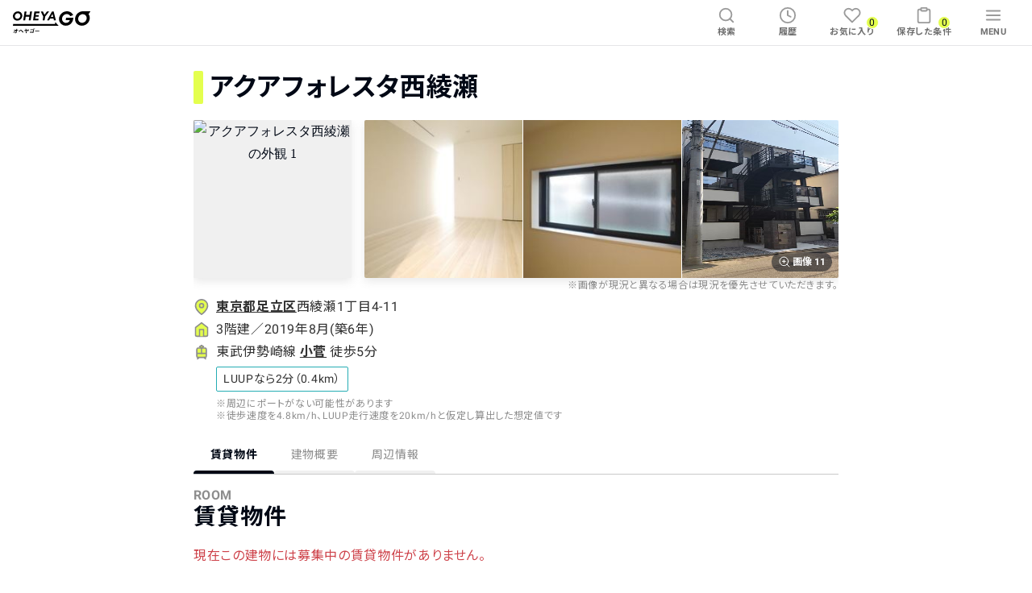

--- FILE ---
content_type: image/svg+xml
request_url: https://oheyago.jp/images/Icons/feather-sprite.svg
body_size: 10751
content:
<svg xmlns="http://www.w3.org/2000/svg"><defs><symbol id="activity" viewBox="0 0 24 24"><polyline points="22 12 18 12 15 21 9 3 6 12 2 12"></polyline></symbol><symbol id="airplay" viewBox="0 0 24 24"><path d="M5 17H4a2 2 0 0 1-2-2V5a2 2 0 0 1 2-2h16a2 2 0 0 1 2 2v10a2 2 0 0 1-2 2h-1"></path><polygon points="12 15 17 21 7 21 12 15"></polygon></symbol><symbol id="alert-circle" viewBox="0 0 24 24"><circle cx="12" cy="12" r="10"></circle><line x1="12" y1="8" x2="12" y2="12"></line><line x1="12" y1="16" x2="12.01" y2="16"></line></symbol><symbol id="alert-octagon" viewBox="0 0 24 24"><polygon points="7.86 2 16.14 2 22 7.86 22 16.14 16.14 22 7.86 22 2 16.14 2 7.86 7.86 2"></polygon><line x1="12" y1="8" x2="12" y2="12"></line><line x1="12" y1="16" x2="12.01" y2="16"></line></symbol><symbol id="alert-triangle" viewBox="0 0 24 24"><path d="M10.29 3.86L1.82 18a2 2 0 0 0 1.71 3h16.94a2 2 0 0 0 1.71-3L13.71 3.86a2 2 0 0 0-3.42 0z"></path><line x1="12" y1="9" x2="12" y2="13"></line><line x1="12" y1="17" x2="12.01" y2="17"></line></symbol><symbol id="align-center" viewBox="0 0 24 24"><line x1="18" y1="10" x2="6" y2="10"></line><line x1="21" y1="6" x2="3" y2="6"></line><line x1="21" y1="14" x2="3" y2="14"></line><line x1="18" y1="18" x2="6" y2="18"></line></symbol><symbol id="align-justify" viewBox="0 0 24 24"><line x1="21" y1="10" x2="3" y2="10"></line><line x1="21" y1="6" x2="3" y2="6"></line><line x1="21" y1="14" x2="3" y2="14"></line><line x1="21" y1="18" x2="3" y2="18"></line></symbol><symbol id="align-left" viewBox="0 0 24 24"><line x1="17" y1="10" x2="3" y2="10"></line><line x1="21" y1="6" x2="3" y2="6"></line><line x1="21" y1="14" x2="3" y2="14"></line><line x1="17" y1="18" x2="3" y2="18"></line></symbol><symbol id="align-right" viewBox="0 0 24 24"><line x1="21" y1="10" x2="7" y2="10"></line><line x1="21" y1="6" x2="3" y2="6"></line><line x1="21" y1="14" x2="3" y2="14"></line><line x1="21" y1="18" x2="7" y2="18"></line></symbol><symbol id="anchor" viewBox="0 0 24 24"><circle cx="12" cy="5" r="3"></circle><line x1="12" y1="22" x2="12" y2="8"></line><path d="M5 12H2a10 10 0 0 0 20 0h-3"></path></symbol><symbol id="aperture" viewBox="0 0 24 24"><circle cx="12" cy="12" r="10"></circle><line x1="14.31" y1="8" x2="20.05" y2="17.94"></line><line x1="9.69" y1="8" x2="21.17" y2="8"></line><line x1="7.38" y1="12" x2="13.12" y2="2.06"></line><line x1="9.69" y1="16" x2="3.95" y2="6.06"></line><line x1="14.31" y1="16" x2="2.83" y2="16"></line><line x1="16.62" y1="12" x2="10.88" y2="21.94"></line></symbol><symbol id="archive" viewBox="0 0 24 24"><polyline points="21 8 21 21 3 21 3 8"></polyline><rect x="1" y="3" width="22" height="5"></rect><line x1="10" y1="12" x2="14" y2="12"></line></symbol><symbol id="arrow-down-circle" viewBox="0 0 24 24"><circle cx="12" cy="12" r="10"></circle><polyline points="8 12 12 16 16 12"></polyline><line x1="12" y1="8" x2="12" y2="16"></line></symbol><symbol id="arrow-down-left" viewBox="0 0 24 24"><line x1="17" y1="7" x2="7" y2="17"></line><polyline points="17 17 7 17 7 7"></polyline></symbol><symbol id="arrow-down-right" viewBox="0 0 24 24"><line x1="7" y1="7" x2="17" y2="17"></line><polyline points="17 7 17 17 7 17"></polyline></symbol><symbol id="arrow-down" viewBox="0 0 24 24"><line x1="12" y1="5" x2="12" y2="19"></line><polyline points="19 12 12 19 5 12"></polyline></symbol><symbol id="arrow-left-circle" viewBox="0 0 24 24"><circle cx="12" cy="12" r="10"></circle><polyline points="12 8 8 12 12 16"></polyline><line x1="16" y1="12" x2="8" y2="12"></line></symbol><symbol id="arrow-left" viewBox="0 0 24 24"><line x1="19" y1="12" x2="5" y2="12"></line><polyline points="12 19 5 12 12 5"></polyline></symbol><symbol id="arrow-right-circle" viewBox="0 0 24 24"><circle cx="12" cy="12" r="10"></circle><polyline points="12 16 16 12 12 8"></polyline><line x1="8" y1="12" x2="16" y2="12"></line></symbol><symbol id="arrow-right" viewBox="0 0 24 24"><line x1="5" y1="12" x2="19" y2="12"></line><polyline points="12 5 19 12 12 19"></polyline></symbol><symbol id="arrow-up-circle" viewBox="0 0 24 24"><circle cx="12" cy="12" r="10"></circle><polyline points="16 12 12 8 8 12"></polyline><line x1="12" y1="16" x2="12" y2="8"></line></symbol><symbol id="arrow-up-left" viewBox="0 0 24 24"><line x1="17" y1="17" x2="7" y2="7"></line><polyline points="7 17 7 7 17 7"></polyline></symbol><symbol id="arrow-up-right" viewBox="0 0 24 24"><line x1="7" y1="17" x2="17" y2="7"></line><polyline points="7 7 17 7 17 17"></polyline></symbol><symbol id="arrow-up" viewBox="0 0 24 24"><line x1="12" y1="19" x2="12" y2="5"></line><polyline points="5 12 12 5 19 12"></polyline></symbol><symbol id="at-sign" viewBox="0 0 24 24"><circle cx="12" cy="12" r="4"></circle><path d="M16 8v5a3 3 0 0 0 6 0v-1a10 10 0 1 0-3.92 7.94"></path></symbol><symbol id="award" viewBox="0 0 24 24"><circle cx="12" cy="8" r="7"></circle><polyline points="8.21 13.89 7 23 12 20 17 23 15.79 13.88"></polyline></symbol><symbol id="bar-chart-2" viewBox="0 0 24 24"><line x1="18" y1="20" x2="18" y2="10"></line><line x1="12" y1="20" x2="12" y2="4"></line><line x1="6" y1="20" x2="6" y2="14"></line></symbol><symbol id="bar-chart" viewBox="0 0 24 24"><line x1="12" y1="20" x2="12" y2="10"></line><line x1="18" y1="20" x2="18" y2="4"></line><line x1="6" y1="20" x2="6" y2="16"></line></symbol><symbol id="battery-charging" viewBox="0 0 24 24"><path d="M5 18H3a2 2 0 0 1-2-2V8a2 2 0 0 1 2-2h3.19M15 6h2a2 2 0 0 1 2 2v8a2 2 0 0 1-2 2h-3.19"></path><line x1="23" y1="13" x2="23" y2="11"></line><polyline points="11 6 7 12 13 12 9 18"></polyline></symbol><symbol id="battery" viewBox="0 0 24 24"><rect x="1" y="6" width="18" height="12" rx="2" ry="2"></rect><line x1="23" y1="13" x2="23" y2="11"></line></symbol><symbol id="bell-off" viewBox="0 0 24 24"><path d="M13.73 21a2 2 0 0 1-3.46 0"></path><path d="M18.63 13A17.89 17.89 0 0 1 18 8"></path><path d="M6.26 6.26A5.86 5.86 0 0 0 6 8c0 7-3 9-3 9h14"></path><path d="M18 8a6 6 0 0 0-9.33-5"></path><line x1="1" y1="1" x2="23" y2="23"></line></symbol><symbol id="bell" viewBox="0 0 24 24"><path d="M18 8A6 6 0 0 0 6 8c0 7-3 9-3 9h18s-3-2-3-9"></path><path d="M13.73 21a2 2 0 0 1-3.46 0"></path></symbol><symbol id="bluetooth" viewBox="0 0 24 24"><polyline points="6.5 6.5 17.5 17.5 12 23 12 1 17.5 6.5 6.5 17.5"></polyline></symbol><symbol id="bold" viewBox="0 0 24 24"><path d="M6 4h8a4 4 0 0 1 4 4 4 4 0 0 1-4 4H6z"></path><path d="M6 12h9a4 4 0 0 1 4 4 4 4 0 0 1-4 4H6z"></path></symbol><symbol id="book-open" viewBox="0 0 24 24"><path d="M2 3h6a4 4 0 0 1 4 4v14a3 3 0 0 0-3-3H2z"></path><path d="M22 3h-6a4 4 0 0 0-4 4v14a3 3 0 0 1 3-3h7z"></path></symbol><symbol id="book" viewBox="0 0 24 24"><path d="M4 19.5A2.5 2.5 0 0 1 6.5 17H20"></path><path d="M6.5 2H20v20H6.5A2.5 2.5 0 0 1 4 19.5v-15A2.5 2.5 0 0 1 6.5 2z"></path></symbol><symbol id="bookmark" viewBox="0 0 24 24"><path d="M19 21l-7-5-7 5V5a2 2 0 0 1 2-2h10a2 2 0 0 1 2 2z"></path></symbol><symbol id="box" viewBox="0 0 24 24"><path d="M21 16V8a2 2 0 0 0-1-1.73l-7-4a2 2 0 0 0-2 0l-7 4A2 2 0 0 0 3 8v8a2 2 0 0 0 1 1.73l7 4a2 2 0 0 0 2 0l7-4A2 2 0 0 0 21 16z"></path><polyline points="3.27 6.96 12 12.01 20.73 6.96"></polyline><line x1="12" y1="22.08" x2="12" y2="12"></line></symbol><symbol id="briefcase" viewBox="0 0 24 24"><rect x="2" y="7" width="20" height="14" rx="2" ry="2"></rect><path d="M16 21V5a2 2 0 0 0-2-2h-4a2 2 0 0 0-2 2v16"></path></symbol><symbol id="calendar" viewBox="0 0 24 24"><rect x="3" y="4" width="18" height="18" rx="2" ry="2"></rect><line x1="16" y1="2" x2="16" y2="6"></line><line x1="8" y1="2" x2="8" y2="6"></line><line x1="3" y1="10" x2="21" y2="10"></line></symbol><symbol id="camera-off" viewBox="0 0 24 24"><line x1="1" y1="1" x2="23" y2="23"></line><path d="M21 21H3a2 2 0 0 1-2-2V8a2 2 0 0 1 2-2h3m3-3h6l2 3h4a2 2 0 0 1 2 2v9.34m-7.72-2.06a4 4 0 1 1-5.56-5.56"></path></symbol><symbol id="camera" viewBox="0 0 24 24"><path d="M23 19a2 2 0 0 1-2 2H3a2 2 0 0 1-2-2V8a2 2 0 0 1 2-2h4l2-3h6l2 3h4a2 2 0 0 1 2 2z"></path><circle cx="12" cy="13" r="4"></circle></symbol><symbol id="cast" viewBox="0 0 24 24"><path d="M2 16.1A5 5 0 0 1 5.9 20M2 12.05A9 9 0 0 1 9.95 20M2 8V6a2 2 0 0 1 2-2h16a2 2 0 0 1 2 2v12a2 2 0 0 1-2 2h-6"></path><line x1="2" y1="20" x2="2.01" y2="20"></line></symbol><symbol id="check-circle" viewBox="0 0 24 24"><path d="M22 11.08V12a10 10 0 1 1-5.93-9.14"></path><polyline points="22 4 12 14.01 9 11.01"></polyline></symbol><symbol id="check-square" viewBox="0 0 24 24"><polyline points="9 11 12 14 22 4"></polyline><path d="M21 12v7a2 2 0 0 1-2 2H5a2 2 0 0 1-2-2V5a2 2 0 0 1 2-2h11"></path></symbol><symbol id="check" viewBox="0 0 24 24"><polyline points="20 6 9 17 4 12"></polyline></symbol><symbol id="chevron-down" viewBox="0 0 24 24"><polyline points="6 9 12 15 18 9"></polyline></symbol><symbol id="chevron-left" viewBox="0 0 24 24"><polyline points="15 18 9 12 15 6"></polyline></symbol><symbol id="chevron-right" viewBox="0 0 24 24"><polyline points="9 18 15 12 9 6"></polyline></symbol><symbol id="chevron-up" viewBox="0 0 24 24"><polyline points="18 15 12 9 6 15"></polyline></symbol><symbol id="chevrons-down" viewBox="0 0 24 24"><polyline points="7 13 12 18 17 13"></polyline><polyline points="7 6 12 11 17 6"></polyline></symbol><symbol id="chevrons-left" viewBox="0 0 24 24"><polyline points="11 17 6 12 11 7"></polyline><polyline points="18 17 13 12 18 7"></polyline></symbol><symbol id="chevrons-right" viewBox="0 0 24 24"><polyline points="13 17 18 12 13 7"></polyline><polyline points="6 17 11 12 6 7"></polyline></symbol><symbol id="chevrons-up" viewBox="0 0 24 24"><polyline points="17 11 12 6 7 11"></polyline><polyline points="17 18 12 13 7 18"></polyline></symbol><symbol id="chrome" viewBox="0 0 24 24"><circle cx="12" cy="12" r="10"></circle><circle cx="12" cy="12" r="4"></circle><line x1="21.17" y1="8" x2="12" y2="8"></line><line x1="3.95" y1="6.06" x2="8.54" y2="14"></line><line x1="10.88" y1="21.94" x2="15.46" y2="14"></line></symbol><symbol id="circle" viewBox="0 0 24 24"><circle cx="12" cy="12" r="10"></circle></symbol><symbol id="clipboard" viewBox="0 0 24 24"><path d="M16 4h2a2 2 0 0 1 2 2v14a2 2 0 0 1-2 2H6a2 2 0 0 1-2-2V6a2 2 0 0 1 2-2h2"></path><rect x="8" y="2" width="8" height="4" rx="1" ry="1"></rect></symbol><symbol id="clock" viewBox="0 0 24 24"><circle cx="12" cy="12" r="10"></circle><polyline points="12 6 12 12 16 14"></polyline></symbol><symbol id="cloud-drizzle" viewBox="0 0 24 24"><line x1="8" y1="19" x2="8" y2="21"></line><line x1="8" y1="13" x2="8" y2="15"></line><line x1="16" y1="19" x2="16" y2="21"></line><line x1="16" y1="13" x2="16" y2="15"></line><line x1="12" y1="21" x2="12" y2="23"></line><line x1="12" y1="15" x2="12" y2="17"></line><path d="M20 16.58A5 5 0 0 0 18 7h-1.26A8 8 0 1 0 4 15.25"></path></symbol><symbol id="cloud-lightning" viewBox="0 0 24 24"><path d="M19 16.9A5 5 0 0 0 18 7h-1.26a8 8 0 1 0-11.62 9"></path><polyline points="13 11 9 17 15 17 11 23"></polyline></symbol><symbol id="cloud-off" viewBox="0 0 24 24"><path d="M22.61 16.95A5 5 0 0 0 18 10h-1.26a8 8 0 0 0-7.05-6M5 5a8 8 0 0 0 4 15h9a5 5 0 0 0 1.7-.3"></path><line x1="1" y1="1" x2="23" y2="23"></line></symbol><symbol id="cloud-rain" viewBox="0 0 24 24"><line x1="16" y1="13" x2="16" y2="21"></line><line x1="8" y1="13" x2="8" y2="21"></line><line x1="12" y1="15" x2="12" y2="23"></line><path d="M20 16.58A5 5 0 0 0 18 7h-1.26A8 8 0 1 0 4 15.25"></path></symbol><symbol id="cloud-snow" viewBox="0 0 24 24"><path d="M20 17.58A5 5 0 0 0 18 8h-1.26A8 8 0 1 0 4 16.25"></path><line x1="8" y1="16" x2="8.01" y2="16"></line><line x1="8" y1="20" x2="8.01" y2="20"></line><line x1="12" y1="18" x2="12.01" y2="18"></line><line x1="12" y1="22" x2="12.01" y2="22"></line><line x1="16" y1="16" x2="16.01" y2="16"></line><line x1="16" y1="20" x2="16.01" y2="20"></line></symbol><symbol id="cloud" viewBox="0 0 24 24"><path d="M18 10h-1.26A8 8 0 1 0 9 20h9a5 5 0 0 0 0-10z"></path></symbol><symbol id="code" viewBox="0 0 24 24"><polyline points="16 18 22 12 16 6"></polyline><polyline points="8 6 2 12 8 18"></polyline></symbol><symbol id="codepen" viewBox="0 0 24 24"><polygon points="12 2 22 8.5 22 15.5 12 22 2 15.5 2 8.5 12 2"></polygon><line x1="12" y1="22" x2="12" y2="15.5"></line><polyline points="22 8.5 12 15.5 2 8.5"></polyline><polyline points="2 15.5 12 8.5 22 15.5"></polyline><line x1="12" y1="2" x2="12" y2="8.5"></line></symbol><symbol id="codesandbox" viewBox="0 0 24 24"><path d="M21 16V8a2 2 0 0 0-1-1.73l-7-4a2 2 0 0 0-2 0l-7 4A2 2 0 0 0 3 8v8a2 2 0 0 0 1 1.73l7 4a2 2 0 0 0 2 0l7-4A2 2 0 0 0 21 16z"></path><polyline points="7.5 4.21 12 6.81 16.5 4.21"></polyline><polyline points="7.5 19.79 7.5 14.6 3 12"></polyline><polyline points="21 12 16.5 14.6 16.5 19.79"></polyline><polyline points="3.27 6.96 12 12.01 20.73 6.96"></polyline><line x1="12" y1="22.08" x2="12" y2="12"></line></symbol><symbol id="coffee" viewBox="0 0 24 24"><path d="M18 8h1a4 4 0 0 1 0 8h-1"></path><path d="M2 8h16v9a4 4 0 0 1-4 4H6a4 4 0 0 1-4-4V8z"></path><line x1="6" y1="1" x2="6" y2="4"></line><line x1="10" y1="1" x2="10" y2="4"></line><line x1="14" y1="1" x2="14" y2="4"></line></symbol><symbol id="columns" viewBox="0 0 24 24"><path d="M12 3h7a2 2 0 0 1 2 2v14a2 2 0 0 1-2 2h-7m0-18H5a2 2 0 0 0-2 2v14a2 2 0 0 0 2 2h7m0-18v18"></path></symbol><symbol id="command" viewBox="0 0 24 24"><path d="M18 3a3 3 0 0 0-3 3v12a3 3 0 0 0 3 3 3 3 0 0 0 3-3 3 3 0 0 0-3-3H6a3 3 0 0 0-3 3 3 3 0 0 0 3 3 3 3 0 0 0 3-3V6a3 3 0 0 0-3-3 3 3 0 0 0-3 3 3 3 0 0 0 3 3h12a3 3 0 0 0 3-3 3 3 0 0 0-3-3z"></path></symbol><symbol id="compass" viewBox="0 0 24 24"><circle cx="12" cy="12" r="10"></circle><polygon points="16.24 7.76 14.12 14.12 7.76 16.24 9.88 9.88 16.24 7.76"></polygon></symbol><symbol id="copy" viewBox="0 0 24 24"><rect x="9" y="9" width="13" height="13" rx="2" ry="2"></rect><path d="M5 15H4a2 2 0 0 1-2-2V4a2 2 0 0 1 2-2h9a2 2 0 0 1 2 2v1"></path></symbol><symbol id="corner-down-left" viewBox="0 0 24 24"><polyline points="9 10 4 15 9 20"></polyline><path d="M20 4v7a4 4 0 0 1-4 4H4"></path></symbol><symbol id="corner-down-right" viewBox="0 0 24 24"><polyline points="15 10 20 15 15 20"></polyline><path d="M4 4v7a4 4 0 0 0 4 4h12"></path></symbol><symbol id="corner-left-down" viewBox="0 0 24 24"><polyline points="14 15 9 20 4 15"></polyline><path d="M20 4h-7a4 4 0 0 0-4 4v12"></path></symbol><symbol id="corner-left-up" viewBox="0 0 24 24"><polyline points="14 9 9 4 4 9"></polyline><path d="M20 20h-7a4 4 0 0 1-4-4V4"></path></symbol><symbol id="corner-right-down" viewBox="0 0 24 24"><polyline points="10 15 15 20 20 15"></polyline><path d="M4 4h7a4 4 0 0 1 4 4v12"></path></symbol><symbol id="corner-right-up" viewBox="0 0 24 24"><polyline points="10 9 15 4 20 9"></polyline><path d="M4 20h7a4 4 0 0 0 4-4V4"></path></symbol><symbol id="corner-up-left" viewBox="0 0 24 24"><polyline points="9 14 4 9 9 4"></polyline><path d="M20 20v-7a4 4 0 0 0-4-4H4"></path></symbol><symbol id="corner-up-right" viewBox="0 0 24 24"><polyline points="15 14 20 9 15 4"></polyline><path d="M4 20v-7a4 4 0 0 1 4-4h12"></path></symbol><symbol id="cpu" viewBox="0 0 24 24"><rect x="4" y="4" width="16" height="16" rx="2" ry="2"></rect><rect x="9" y="9" width="6" height="6"></rect><line x1="9" y1="1" x2="9" y2="4"></line><line x1="15" y1="1" x2="15" y2="4"></line><line x1="9" y1="20" x2="9" y2="23"></line><line x1="15" y1="20" x2="15" y2="23"></line><line x1="20" y1="9" x2="23" y2="9"></line><line x1="20" y1="14" x2="23" y2="14"></line><line x1="1" y1="9" x2="4" y2="9"></line><line x1="1" y1="14" x2="4" y2="14"></line></symbol><symbol id="credit-card" viewBox="0 0 24 24"><rect x="1" y="4" width="22" height="16" rx="2" ry="2"></rect><line x1="1" y1="10" x2="23" y2="10"></line></symbol><symbol id="crop" viewBox="0 0 24 24"><path d="M6.13 1L6 16a2 2 0 0 0 2 2h15"></path><path d="M1 6.13L16 6a2 2 0 0 1 2 2v15"></path></symbol><symbol id="crosshair" viewBox="0 0 24 24"><circle cx="12" cy="12" r="10"></circle><line x1="22" y1="12" x2="18" y2="12"></line><line x1="6" y1="12" x2="2" y2="12"></line><line x1="12" y1="6" x2="12" y2="2"></line><line x1="12" y1="22" x2="12" y2="18"></line></symbol><symbol id="database" viewBox="0 0 24 24"><ellipse cx="12" cy="5" rx="9" ry="3"></ellipse><path d="M21 12c0 1.66-4 3-9 3s-9-1.34-9-3"></path><path d="M3 5v14c0 1.66 4 3 9 3s9-1.34 9-3V5"></path></symbol><symbol id="delete" viewBox="0 0 24 24"><path d="M21 4H8l-7 8 7 8h13a2 2 0 0 0 2-2V6a2 2 0 0 0-2-2z"></path><line x1="18" y1="9" x2="12" y2="15"></line><line x1="12" y1="9" x2="18" y2="15"></line></symbol><symbol id="disc" viewBox="0 0 24 24"><circle cx="12" cy="12" r="10"></circle><circle cx="12" cy="12" r="3"></circle></symbol><symbol id="divide-circle" viewBox="0 0 24 24"><line x1="8" y1="12" x2="16" y2="12"></line><line x1="12" y1="16" x2="12" y2="16"></line><line x1="12" y1="8" x2="12" y2="8"></line><circle cx="12" cy="12" r="10"></circle></symbol><symbol id="divide-square" viewBox="0 0 24 24"><rect x="3" y="3" width="18" height="18" rx="2" ry="2"></rect><line x1="8" y1="12" x2="16" y2="12"></line><line x1="12" y1="16" x2="12" y2="16"></line><line x1="12" y1="8" x2="12" y2="8"></line></symbol><symbol id="divide" viewBox="0 0 24 24"><circle cx="12" cy="6" r="2"></circle><line x1="5" y1="12" x2="19" y2="12"></line><circle cx="12" cy="18" r="2"></circle></symbol><symbol id="dollar-sign" viewBox="0 0 24 24"><line x1="12" y1="1" x2="12" y2="23"></line><path d="M17 5H9.5a3.5 3.5 0 0 0 0 7h5a3.5 3.5 0 0 1 0 7H6"></path></symbol><symbol id="download-cloud" viewBox="0 0 24 24"><polyline points="8 17 12 21 16 17"></polyline><line x1="12" y1="12" x2="12" y2="21"></line><path d="M20.88 18.09A5 5 0 0 0 18 9h-1.26A8 8 0 1 0 3 16.29"></path></symbol><symbol id="download" viewBox="0 0 24 24"><path d="M21 15v4a2 2 0 0 1-2 2H5a2 2 0 0 1-2-2v-4"></path><polyline points="7 10 12 15 17 10"></polyline><line x1="12" y1="15" x2="12" y2="3"></line></symbol><symbol id="dribbble" viewBox="0 0 24 24"><circle cx="12" cy="12" r="10"></circle><path d="M8.56 2.75c4.37 6.03 6.02 9.42 8.03 17.72m2.54-15.38c-3.72 4.35-8.94 5.66-16.88 5.85m19.5 1.9c-3.5-.93-6.63-.82-8.94 0-2.58.92-5.01 2.86-7.44 6.32"></path></symbol><symbol id="droplet" viewBox="0 0 24 24"><path d="M12 2.69l5.66 5.66a8 8 0 1 1-11.31 0z"></path></symbol><symbol id="edit-2" viewBox="0 0 24 24"><path d="M17 3a2.828 2.828 0 1 1 4 4L7.5 20.5 2 22l1.5-5.5L17 3z"></path></symbol><symbol id="edit-3" viewBox="0 0 24 24"><path d="M12 20h9"></path><path d="M16.5 3.5a2.121 2.121 0 0 1 3 3L7 19l-4 1 1-4L16.5 3.5z"></path></symbol><symbol id="edit" viewBox="0 0 24 24"><path d="M11 4H4a2 2 0 0 0-2 2v14a2 2 0 0 0 2 2h14a2 2 0 0 0 2-2v-7"></path><path d="M18.5 2.5a2.121 2.121 0 0 1 3 3L12 15l-4 1 1-4 9.5-9.5z"></path></symbol><symbol id="external-link" viewBox="0 0 24 24"><path d="M18 13v6a2 2 0 0 1-2 2H5a2 2 0 0 1-2-2V8a2 2 0 0 1 2-2h6"></path><polyline points="15 3 21 3 21 9"></polyline><line x1="10" y1="14" x2="21" y2="3"></line></symbol><symbol id="eye-off" viewBox="0 0 24 24"><path d="M17.94 17.94A10.07 10.07 0 0 1 12 20c-7 0-11-8-11-8a18.45 18.45 0 0 1 5.06-5.94M9.9 4.24A9.12 9.12 0 0 1 12 4c7 0 11 8 11 8a18.5 18.5 0 0 1-2.16 3.19m-6.72-1.07a3 3 0 1 1-4.24-4.24"></path><line x1="1" y1="1" x2="23" y2="23"></line></symbol><symbol id="eye" viewBox="0 0 24 24"><path d="M1 12s4-8 11-8 11 8 11 8-4 8-11 8-11-8-11-8z"></path><circle cx="12" cy="12" r="3"></circle></symbol><symbol id="facebook" viewBox="0 0 24 24"><path d="M18 2h-3a5 5 0 0 0-5 5v3H7v4h3v8h4v-8h3l1-4h-4V7a1 1 0 0 1 1-1h3z"></path></symbol><symbol id="fast-forward" viewBox="0 0 24 24"><polygon points="13 19 22 12 13 5 13 19"></polygon><polygon points="2 19 11 12 2 5 2 19"></polygon></symbol><symbol id="feather" viewBox="0 0 24 24"><path d="M20.24 12.24a6 6 0 0 0-8.49-8.49L5 10.5V19h8.5z"></path><line x1="16" y1="8" x2="2" y2="22"></line><line x1="17.5" y1="15" x2="9" y2="15"></line></symbol><symbol id="figma" viewBox="0 0 24 24"><path d="M5 5.5A3.5 3.5 0 0 1 8.5 2H12v7H8.5A3.5 3.5 0 0 1 5 5.5z"></path><path d="M12 2h3.5a3.5 3.5 0 1 1 0 7H12V2z"></path><path d="M12 12.5a3.5 3.5 0 1 1 7 0 3.5 3.5 0 1 1-7 0z"></path><path d="M5 19.5A3.5 3.5 0 0 1 8.5 16H12v3.5a3.5 3.5 0 1 1-7 0z"></path><path d="M5 12.5A3.5 3.5 0 0 1 8.5 9H12v7H8.5A3.5 3.5 0 0 1 5 12.5z"></path></symbol><symbol id="file-minus" viewBox="0 0 24 24"><path d="M14 2H6a2 2 0 0 0-2 2v16a2 2 0 0 0 2 2h12a2 2 0 0 0 2-2V8z"></path><polyline points="14 2 14 8 20 8"></polyline><line x1="9" y1="15" x2="15" y2="15"></line></symbol><symbol id="file-plus" viewBox="0 0 24 24"><path d="M14 2H6a2 2 0 0 0-2 2v16a2 2 0 0 0 2 2h12a2 2 0 0 0 2-2V8z"></path><polyline points="14 2 14 8 20 8"></polyline><line x1="12" y1="18" x2="12" y2="12"></line><line x1="9" y1="15" x2="15" y2="15"></line></symbol><symbol id="file-text" viewBox="0 0 24 24"><path d="M14 2H6a2 2 0 0 0-2 2v16a2 2 0 0 0 2 2h12a2 2 0 0 0 2-2V8z"></path><polyline points="14 2 14 8 20 8"></polyline><line x1="16" y1="13" x2="8" y2="13"></line><line x1="16" y1="17" x2="8" y2="17"></line><polyline points="10 9 9 9 8 9"></polyline></symbol><symbol id="file" viewBox="0 0 24 24"><path d="M13 2H6a2 2 0 0 0-2 2v16a2 2 0 0 0 2 2h12a2 2 0 0 0 2-2V9z"></path><polyline points="13 2 13 9 20 9"></polyline></symbol><symbol id="film" viewBox="0 0 24 24"><rect x="2" y="2" width="20" height="20" rx="2.18" ry="2.18"></rect><line x1="7" y1="2" x2="7" y2="22"></line><line x1="17" y1="2" x2="17" y2="22"></line><line x1="2" y1="12" x2="22" y2="12"></line><line x1="2" y1="7" x2="7" y2="7"></line><line x1="2" y1="17" x2="7" y2="17"></line><line x1="17" y1="17" x2="22" y2="17"></line><line x1="17" y1="7" x2="22" y2="7"></line></symbol><symbol id="filter" viewBox="0 0 24 24"><polygon points="22 3 2 3 10 12.46 10 19 14 21 14 12.46 22 3"></polygon></symbol><symbol id="flag" viewBox="0 0 24 24"><path d="M4 15s1-1 4-1 5 2 8 2 4-1 4-1V3s-1 1-4 1-5-2-8-2-4 1-4 1z"></path><line x1="4" y1="22" x2="4" y2="15"></line></symbol><symbol id="folder-minus" viewBox="0 0 24 24"><path d="M22 19a2 2 0 0 1-2 2H4a2 2 0 0 1-2-2V5a2 2 0 0 1 2-2h5l2 3h9a2 2 0 0 1 2 2z"></path><line x1="9" y1="14" x2="15" y2="14"></line></symbol><symbol id="folder-plus" viewBox="0 0 24 24"><path d="M22 19a2 2 0 0 1-2 2H4a2 2 0 0 1-2-2V5a2 2 0 0 1 2-2h5l2 3h9a2 2 0 0 1 2 2z"></path><line x1="12" y1="11" x2="12" y2="17"></line><line x1="9" y1="14" x2="15" y2="14"></line></symbol><symbol id="folder" viewBox="0 0 24 24"><path d="M22 19a2 2 0 0 1-2 2H4a2 2 0 0 1-2-2V5a2 2 0 0 1 2-2h5l2 3h9a2 2 0 0 1 2 2z"></path></symbol><symbol id="framer" viewBox="0 0 24 24"><path d="M5 16V9h14V2H5l14 14h-7m-7 0l7 7v-7m-7 0h7"></path></symbol><symbol id="frown" viewBox="0 0 24 24"><circle cx="12" cy="12" r="10"></circle><path d="M16 16s-1.5-2-4-2-4 2-4 2"></path><line x1="9" y1="9" x2="9.01" y2="9"></line><line x1="15" y1="9" x2="15.01" y2="9"></line></symbol><symbol id="gift" viewBox="0 0 24 24"><polyline points="20 12 20 22 4 22 4 12"></polyline><rect x="2" y="7" width="20" height="5"></rect><line x1="12" y1="22" x2="12" y2="7"></line><path d="M12 7H7.5a2.5 2.5 0 0 1 0-5C11 2 12 7 12 7z"></path><path d="M12 7h4.5a2.5 2.5 0 0 0 0-5C13 2 12 7 12 7z"></path></symbol><symbol id="git-branch" viewBox="0 0 24 24"><line x1="6" y1="3" x2="6" y2="15"></line><circle cx="18" cy="6" r="3"></circle><circle cx="6" cy="18" r="3"></circle><path d="M18 9a9 9 0 0 1-9 9"></path></symbol><symbol id="git-commit" viewBox="0 0 24 24"><circle cx="12" cy="12" r="4"></circle><line x1="1.05" y1="12" x2="7" y2="12"></line><line x1="17.01" y1="12" x2="22.96" y2="12"></line></symbol><symbol id="git-merge" viewBox="0 0 24 24"><circle cx="18" cy="18" r="3"></circle><circle cx="6" cy="6" r="3"></circle><path d="M6 21V9a9 9 0 0 0 9 9"></path></symbol><symbol id="git-pull-request" viewBox="0 0 24 24"><circle cx="18" cy="18" r="3"></circle><circle cx="6" cy="6" r="3"></circle><path d="M13 6h3a2 2 0 0 1 2 2v7"></path><line x1="6" y1="9" x2="6" y2="21"></line></symbol><symbol id="github" viewBox="0 0 24 24"><path d="M9 19c-5 1.5-5-2.5-7-3m14 6v-3.87a3.37 3.37 0 0 0-.94-2.61c3.14-.35 6.44-1.54 6.44-7A5.44 5.44 0 0 0 20 4.77 5.07 5.07 0 0 0 19.91 1S18.73.65 16 2.48a13.38 13.38 0 0 0-7 0C6.27.65 5.09 1 5.09 1A5.07 5.07 0 0 0 5 4.77a5.44 5.44 0 0 0-1.5 3.78c0 5.42 3.3 6.61 6.44 7A3.37 3.37 0 0 0 9 18.13V22"></path></symbol><symbol id="gitlab" viewBox="0 0 24 24"><path d="M22.65 14.39L12 22.13 1.35 14.39a.84.84 0 0 1-.3-.94l1.22-3.78 2.44-7.51A.42.42 0 0 1 4.82 2a.43.43 0 0 1 .58 0 .42.42 0 0 1 .11.18l2.44 7.49h8.1l2.44-7.51A.42.42 0 0 1 18.6 2a.43.43 0 0 1 .58 0 .42.42 0 0 1 .11.18l2.44 7.51L23 13.45a.84.84 0 0 1-.35.94z"></path></symbol><symbol id="globe" viewBox="0 0 24 24"><circle cx="12" cy="12" r="10"></circle><line x1="2" y1="12" x2="22" y2="12"></line><path d="M12 2a15.3 15.3 0 0 1 4 10 15.3 15.3 0 0 1-4 10 15.3 15.3 0 0 1-4-10 15.3 15.3 0 0 1 4-10z"></path></symbol><symbol id="grid" viewBox="0 0 24 24"><rect x="3" y="3" width="7" height="7"></rect><rect x="14" y="3" width="7" height="7"></rect><rect x="14" y="14" width="7" height="7"></rect><rect x="3" y="14" width="7" height="7"></rect></symbol><symbol id="hard-drive" viewBox="0 0 24 24"><line x1="22" y1="12" x2="2" y2="12"></line><path d="M5.45 5.11L2 12v6a2 2 0 0 0 2 2h16a2 2 0 0 0 2-2v-6l-3.45-6.89A2 2 0 0 0 16.76 4H7.24a2 2 0 0 0-1.79 1.11z"></path><line x1="6" y1="16" x2="6.01" y2="16"></line><line x1="10" y1="16" x2="10.01" y2="16"></line></symbol><symbol id="hash" viewBox="0 0 24 24"><line x1="4" y1="9" x2="20" y2="9"></line><line x1="4" y1="15" x2="20" y2="15"></line><line x1="10" y1="3" x2="8" y2="21"></line><line x1="16" y1="3" x2="14" y2="21"></line></symbol><symbol id="headphones" viewBox="0 0 24 24"><path d="M3 18v-6a9 9 0 0 1 18 0v6"></path><path d="M21 19a2 2 0 0 1-2 2h-1a2 2 0 0 1-2-2v-3a2 2 0 0 1 2-2h3zM3 19a2 2 0 0 0 2 2h1a2 2 0 0 0 2-2v-3a2 2 0 0 0-2-2H3z"></path></symbol><symbol id="heart" viewBox="0 0 24 24"><path d="M20.84 4.61a5.5 5.5 0 0 0-7.78 0L12 5.67l-1.06-1.06a5.5 5.5 0 0 0-7.78 7.78l1.06 1.06L12 21.23l7.78-7.78 1.06-1.06a5.5 5.5 0 0 0 0-7.78z"></path></symbol><symbol id="help-circle" viewBox="0 0 24 24"><circle cx="12" cy="12" r="10"></circle><path d="M9.09 9a3 3 0 0 1 5.83 1c0 2-3 3-3 3"></path><line x1="12" y1="17" x2="12.01" y2="17"></line></symbol><symbol id="hexagon" viewBox="0 0 24 24"><path d="M21 16V8a2 2 0 0 0-1-1.73l-7-4a2 2 0 0 0-2 0l-7 4A2 2 0 0 0 3 8v8a2 2 0 0 0 1 1.73l7 4a2 2 0 0 0 2 0l7-4A2 2 0 0 0 21 16z"></path></symbol><symbol id="home" viewBox="0 0 24 24"><path d="M3 9l9-7 9 7v11a2 2 0 0 1-2 2H5a2 2 0 0 1-2-2z"></path><polyline points="9 22 9 12 15 12 15 22"></polyline></symbol><symbol id="image" viewBox="0 0 24 24"><rect x="3" y="3" width="18" height="18" rx="2" ry="2"></rect><circle cx="8.5" cy="8.5" r="1.5"></circle><polyline points="21 15 16 10 5 21"></polyline></symbol><symbol id="inbox" viewBox="0 0 24 24"><polyline points="22 12 16 12 14 15 10 15 8 12 2 12"></polyline><path d="M5.45 5.11L2 12v6a2 2 0 0 0 2 2h16a2 2 0 0 0 2-2v-6l-3.45-6.89A2 2 0 0 0 16.76 4H7.24a2 2 0 0 0-1.79 1.11z"></path></symbol><symbol id="info" viewBox="0 0 24 24"><circle cx="12" cy="12" r="10"></circle><line x1="12" y1="16" x2="12" y2="12"></line><line x1="12" y1="8" x2="12.01" y2="8"></line></symbol><symbol id="instagram" viewBox="0 0 24 24"><rect x="2" y="2" width="20" height="20" rx="5" ry="5"></rect><path d="M16 11.37A4 4 0 1 1 12.63 8 4 4 0 0 1 16 11.37z"></path><line x1="17.5" y1="6.5" x2="17.51" y2="6.5"></line></symbol><symbol id="italic" viewBox="0 0 24 24"><line x1="19" y1="4" x2="10" y2="4"></line><line x1="14" y1="20" x2="5" y2="20"></line><line x1="15" y1="4" x2="9" y2="20"></line></symbol><symbol id="key" viewBox="0 0 24 24"><path d="M21 2l-2 2m-7.61 7.61a5.5 5.5 0 1 1-7.778 7.778 5.5 5.5 0 0 1 7.777-7.777zm0 0L15.5 7.5m0 0l3 3L22 7l-3-3m-3.5 3.5L19 4"></path></symbol><symbol id="layers" viewBox="0 0 24 24"><polygon points="12 2 2 7 12 12 22 7 12 2"></polygon><polyline points="2 17 12 22 22 17"></polyline><polyline points="2 12 12 17 22 12"></polyline></symbol><symbol id="layout" viewBox="0 0 24 24"><rect x="3" y="3" width="18" height="18" rx="2" ry="2"></rect><line x1="3" y1="9" x2="21" y2="9"></line><line x1="9" y1="21" x2="9" y2="9"></line></symbol><symbol id="life-buoy" viewBox="0 0 24 24"><circle cx="12" cy="12" r="10"></circle><circle cx="12" cy="12" r="4"></circle><line x1="4.93" y1="4.93" x2="9.17" y2="9.17"></line><line x1="14.83" y1="14.83" x2="19.07" y2="19.07"></line><line x1="14.83" y1="9.17" x2="19.07" y2="4.93"></line><line x1="14.83" y1="9.17" x2="18.36" y2="5.64"></line><line x1="4.93" y1="19.07" x2="9.17" y2="14.83"></line></symbol><symbol id="link-2" viewBox="0 0 24 24"><path d="M15 7h3a5 5 0 0 1 5 5 5 5 0 0 1-5 5h-3m-6 0H6a5 5 0 0 1-5-5 5 5 0 0 1 5-5h3"></path><line x1="8" y1="12" x2="16" y2="12"></line></symbol><symbol id="link" viewBox="0 0 24 24"><path d="M10 13a5 5 0 0 0 7.54.54l3-3a5 5 0 0 0-7.07-7.07l-1.72 1.71"></path><path d="M14 11a5 5 0 0 0-7.54-.54l-3 3a5 5 0 0 0 7.07 7.07l1.71-1.71"></path></symbol><symbol id="linkedin" viewBox="0 0 24 24"><path d="M16 8a6 6 0 0 1 6 6v7h-4v-7a2 2 0 0 0-2-2 2 2 0 0 0-2 2v7h-4v-7a6 6 0 0 1 6-6z"></path><rect x="2" y="9" width="4" height="12"></rect><circle cx="4" cy="4" r="2"></circle></symbol><symbol id="list" viewBox="0 0 24 24"><line x1="8" y1="6" x2="21" y2="6"></line><line x1="8" y1="12" x2="21" y2="12"></line><line x1="8" y1="18" x2="21" y2="18"></line><line x1="3" y1="6" x2="3.01" y2="6"></line><line x1="3" y1="12" x2="3.01" y2="12"></line><line x1="3" y1="18" x2="3.01" y2="18"></line></symbol><symbol id="loader" viewBox="0 0 24 24"><line x1="12" y1="2" x2="12" y2="6"></line><line x1="12" y1="18" x2="12" y2="22"></line><line x1="4.93" y1="4.93" x2="7.76" y2="7.76"></line><line x1="16.24" y1="16.24" x2="19.07" y2="19.07"></line><line x1="2" y1="12" x2="6" y2="12"></line><line x1="18" y1="12" x2="22" y2="12"></line><line x1="4.93" y1="19.07" x2="7.76" y2="16.24"></line><line x1="16.24" y1="7.76" x2="19.07" y2="4.93"></line></symbol><symbol id="lock" viewBox="0 0 24 24"><rect x="3" y="11" width="18" height="11" rx="2" ry="2"></rect><path d="M7 11V7a5 5 0 0 1 10 0v4"></path></symbol><symbol id="log-in" viewBox="0 0 24 24"><path d="M15 3h4a2 2 0 0 1 2 2v14a2 2 0 0 1-2 2h-4"></path><polyline points="10 17 15 12 10 7"></polyline><line x1="15" y1="12" x2="3" y2="12"></line></symbol><symbol id="log-out" viewBox="0 0 24 24"><path d="M9 21H5a2 2 0 0 1-2-2V5a2 2 0 0 1 2-2h4"></path><polyline points="16 17 21 12 16 7"></polyline><line x1="21" y1="12" x2="9" y2="12"></line></symbol><symbol id="mail" viewBox="0 0 24 24"><path d="M4 4h16c1.1 0 2 .9 2 2v12c0 1.1-.9 2-2 2H4c-1.1 0-2-.9-2-2V6c0-1.1.9-2 2-2z"></path><polyline points="22,6 12,13 2,6"></polyline></symbol><symbol id="map-pin" viewBox="0 0 24 24"><path d="M21 10c0 7-9 13-9 13s-9-6-9-13a9 9 0 0 1 18 0z"></path><circle cx="12" cy="10" r="3"></circle></symbol><symbol id="map" viewBox="0 0 24 24"><polygon points="1 6 1 22 8 18 16 22 23 18 23 2 16 6 8 2 1 6"></polygon><line x1="8" y1="2" x2="8" y2="18"></line><line x1="16" y1="6" x2="16" y2="22"></line></symbol><symbol id="maximize-2" viewBox="0 0 24 24"><polyline points="15 3 21 3 21 9"></polyline><polyline points="9 21 3 21 3 15"></polyline><line x1="21" y1="3" x2="14" y2="10"></line><line x1="3" y1="21" x2="10" y2="14"></line></symbol><symbol id="maximize" viewBox="0 0 24 24"><path d="M8 3H5a2 2 0 0 0-2 2v3m18 0V5a2 2 0 0 0-2-2h-3m0 18h3a2 2 0 0 0 2-2v-3M3 16v3a2 2 0 0 0 2 2h3"></path></symbol><symbol id="meh" viewBox="0 0 24 24"><circle cx="12" cy="12" r="10"></circle><line x1="8" y1="15" x2="16" y2="15"></line><line x1="9" y1="9" x2="9.01" y2="9"></line><line x1="15" y1="9" x2="15.01" y2="9"></line></symbol><symbol id="menu" viewBox="0 0 24 24"><line x1="3" y1="12" x2="21" y2="12"></line><line x1="3" y1="6" x2="21" y2="6"></line><line x1="3" y1="18" x2="21" y2="18"></line></symbol><symbol id="message-circle" viewBox="0 0 24 24"><path d="M21 11.5a8.38 8.38 0 0 1-.9 3.8 8.5 8.5 0 0 1-7.6 4.7 8.38 8.38 0 0 1-3.8-.9L3 21l1.9-5.7a8.38 8.38 0 0 1-.9-3.8 8.5 8.5 0 0 1 4.7-7.6 8.38 8.38 0 0 1 3.8-.9h.5a8.48 8.48 0 0 1 8 8v.5z"></path></symbol><symbol id="message-square" viewBox="0 0 24 24"><path d="M21 15a2 2 0 0 1-2 2H7l-4 4V5a2 2 0 0 1 2-2h14a2 2 0 0 1 2 2z"></path></symbol><symbol id="mic-off" viewBox="0 0 24 24"><line x1="1" y1="1" x2="23" y2="23"></line><path d="M9 9v3a3 3 0 0 0 5.12 2.12M15 9.34V4a3 3 0 0 0-5.94-.6"></path><path d="M17 16.95A7 7 0 0 1 5 12v-2m14 0v2a7 7 0 0 1-.11 1.23"></path><line x1="12" y1="19" x2="12" y2="23"></line><line x1="8" y1="23" x2="16" y2="23"></line></symbol><symbol id="mic" viewBox="0 0 24 24"><path d="M12 1a3 3 0 0 0-3 3v8a3 3 0 0 0 6 0V4a3 3 0 0 0-3-3z"></path><path d="M19 10v2a7 7 0 0 1-14 0v-2"></path><line x1="12" y1="19" x2="12" y2="23"></line><line x1="8" y1="23" x2="16" y2="23"></line></symbol><symbol id="minimize-2" viewBox="0 0 24 24"><polyline points="4 14 10 14 10 20"></polyline><polyline points="20 10 14 10 14 4"></polyline><line x1="14" y1="10" x2="21" y2="3"></line><line x1="3" y1="21" x2="10" y2="14"></line></symbol><symbol id="minimize" viewBox="0 0 24 24"><path d="M8 3v3a2 2 0 0 1-2 2H3m18 0h-3a2 2 0 0 1-2-2V3m0 18v-3a2 2 0 0 1 2-2h3M3 16h3a2 2 0 0 1 2 2v3"></path></symbol><symbol id="minus-circle" viewBox="0 0 24 24"><circle cx="12" cy="12" r="10"></circle><line x1="8" y1="12" x2="16" y2="12"></line></symbol><symbol id="minus-square" viewBox="0 0 24 24"><rect x="3" y="3" width="18" height="18" rx="2" ry="2"></rect><line x1="8" y1="12" x2="16" y2="12"></line></symbol><symbol id="minus" viewBox="0 0 24 24"><line x1="5" y1="12" x2="19" y2="12"></line></symbol><symbol id="monitor" viewBox="0 0 24 24"><rect x="2" y="3" width="20" height="14" rx="2" ry="2"></rect><line x1="8" y1="21" x2="16" y2="21"></line><line x1="12" y1="17" x2="12" y2="21"></line></symbol><symbol id="moon" viewBox="0 0 24 24"><path d="M21 12.79A9 9 0 1 1 11.21 3 7 7 0 0 0 21 12.79z"></path></symbol><symbol id="more-horizontal" viewBox="0 0 24 24"><circle cx="12" cy="12" r="1"></circle><circle cx="19" cy="12" r="1"></circle><circle cx="5" cy="12" r="1"></circle></symbol><symbol id="more-vertical" viewBox="0 0 24 24"><circle cx="12" cy="12" r="1"></circle><circle cx="12" cy="5" r="1"></circle><circle cx="12" cy="19" r="1"></circle></symbol><symbol id="mouse-pointer" viewBox="0 0 24 24"><path d="M3 3l7.07 16.97 2.51-7.39 7.39-2.51L3 3z"></path><path d="M13 13l6 6"></path></symbol><symbol id="move" viewBox="0 0 24 24"><polyline points="5 9 2 12 5 15"></polyline><polyline points="9 5 12 2 15 5"></polyline><polyline points="15 19 12 22 9 19"></polyline><polyline points="19 9 22 12 19 15"></polyline><line x1="2" y1="12" x2="22" y2="12"></line><line x1="12" y1="2" x2="12" y2="22"></line></symbol><symbol id="music" viewBox="0 0 24 24"><path d="M9 18V5l12-2v13"></path><circle cx="6" cy="18" r="3"></circle><circle cx="18" cy="16" r="3"></circle></symbol><symbol id="navigation-2" viewBox="0 0 24 24"><polygon points="12 2 19 21 12 17 5 21 12 2"></polygon></symbol><symbol id="navigation" viewBox="0 0 24 24"><polygon points="3 11 22 2 13 21 11 13 3 11"></polygon></symbol><symbol id="octagon" viewBox="0 0 24 24"><polygon points="7.86 2 16.14 2 22 7.86 22 16.14 16.14 22 7.86 22 2 16.14 2 7.86 7.86 2"></polygon></symbol><symbol id="package" viewBox="0 0 24 24"><line x1="16.5" y1="9.4" x2="7.5" y2="4.21"></line><path d="M21 16V8a2 2 0 0 0-1-1.73l-7-4a2 2 0 0 0-2 0l-7 4A2 2 0 0 0 3 8v8a2 2 0 0 0 1 1.73l7 4a2 2 0 0 0 2 0l7-4A2 2 0 0 0 21 16z"></path><polyline points="3.27 6.96 12 12.01 20.73 6.96"></polyline><line x1="12" y1="22.08" x2="12" y2="12"></line></symbol><symbol id="paperclip" viewBox="0 0 24 24"><path d="M21.44 11.05l-9.19 9.19a6 6 0 0 1-8.49-8.49l9.19-9.19a4 4 0 0 1 5.66 5.66l-9.2 9.19a2 2 0 0 1-2.83-2.83l8.49-8.48"></path></symbol><symbol id="pause-circle" viewBox="0 0 24 24"><circle cx="12" cy="12" r="10"></circle><line x1="10" y1="15" x2="10" y2="9"></line><line x1="14" y1="15" x2="14" y2="9"></line></symbol><symbol id="pause" viewBox="0 0 24 24"><rect x="6" y="4" width="4" height="16"></rect><rect x="14" y="4" width="4" height="16"></rect></symbol><symbol id="pen-tool" viewBox="0 0 24 24"><path d="M12 19l7-7 3 3-7 7-3-3z"></path><path d="M18 13l-1.5-7.5L2 2l3.5 14.5L13 18l5-5z"></path><path d="M2 2l7.586 7.586"></path><circle cx="11" cy="11" r="2"></circle></symbol><symbol id="percent" viewBox="0 0 24 24"><line x1="19" y1="5" x2="5" y2="19"></line><circle cx="6.5" cy="6.5" r="2.5"></circle><circle cx="17.5" cy="17.5" r="2.5"></circle></symbol><symbol id="phone-call" viewBox="0 0 24 24"><path d="M15.05 5A5 5 0 0 1 19 8.95M15.05 1A9 9 0 0 1 23 8.94m-1 7.98v3a2 2 0 0 1-2.18 2 19.79 19.79 0 0 1-8.63-3.07 19.5 19.5 0 0 1-6-6 19.79 19.79 0 0 1-3.07-8.67A2 2 0 0 1 4.11 2h3a2 2 0 0 1 2 1.72 12.84 12.84 0 0 0 .7 2.81 2 2 0 0 1-.45 2.11L8.09 9.91a16 16 0 0 0 6 6l1.27-1.27a2 2 0 0 1 2.11-.45 12.84 12.84 0 0 0 2.81.7A2 2 0 0 1 22 16.92z"></path></symbol><symbol id="phone-forwarded" viewBox="0 0 24 24"><polyline points="19 1 23 5 19 9"></polyline><line x1="15" y1="5" x2="23" y2="5"></line><path d="M22 16.92v3a2 2 0 0 1-2.18 2 19.79 19.79 0 0 1-8.63-3.07 19.5 19.5 0 0 1-6-6 19.79 19.79 0 0 1-3.07-8.67A2 2 0 0 1 4.11 2h3a2 2 0 0 1 2 1.72 12.84 12.84 0 0 0 .7 2.81 2 2 0 0 1-.45 2.11L8.09 9.91a16 16 0 0 0 6 6l1.27-1.27a2 2 0 0 1 2.11-.45 12.84 12.84 0 0 0 2.81.7A2 2 0 0 1 22 16.92z"></path></symbol><symbol id="phone-incoming" viewBox="0 0 24 24"><polyline points="16 2 16 8 22 8"></polyline><line x1="23" y1="1" x2="16" y2="8"></line><path d="M22 16.92v3a2 2 0 0 1-2.18 2 19.79 19.79 0 0 1-8.63-3.07 19.5 19.5 0 0 1-6-6 19.79 19.79 0 0 1-3.07-8.67A2 2 0 0 1 4.11 2h3a2 2 0 0 1 2 1.72 12.84 12.84 0 0 0 .7 2.81 2 2 0 0 1-.45 2.11L8.09 9.91a16 16 0 0 0 6 6l1.27-1.27a2 2 0 0 1 2.11-.45 12.84 12.84 0 0 0 2.81.7A2 2 0 0 1 22 16.92z"></path></symbol><symbol id="phone-missed" viewBox="0 0 24 24"><line x1="23" y1="1" x2="17" y2="7"></line><line x1="17" y1="1" x2="23" y2="7"></line><path d="M22 16.92v3a2 2 0 0 1-2.18 2 19.79 19.79 0 0 1-8.63-3.07 19.5 19.5 0 0 1-6-6 19.79 19.79 0 0 1-3.07-8.67A2 2 0 0 1 4.11 2h3a2 2 0 0 1 2 1.72 12.84 12.84 0 0 0 .7 2.81 2 2 0 0 1-.45 2.11L8.09 9.91a16 16 0 0 0 6 6l1.27-1.27a2 2 0 0 1 2.11-.45 12.84 12.84 0 0 0 2.81.7A2 2 0 0 1 22 16.92z"></path></symbol><symbol id="phone-off" viewBox="0 0 24 24"><path d="M10.68 13.31a16 16 0 0 0 3.41 2.6l1.27-1.27a2 2 0 0 1 2.11-.45 12.84 12.84 0 0 0 2.81.7 2 2 0 0 1 1.72 2v3a2 2 0 0 1-2.18 2 19.79 19.79 0 0 1-8.63-3.07 19.42 19.42 0 0 1-3.33-2.67m-2.67-3.34a19.79 19.79 0 0 1-3.07-8.63A2 2 0 0 1 4.11 2h3a2 2 0 0 1 2 1.72 12.84 12.84 0 0 0 .7 2.81 2 2 0 0 1-.45 2.11L8.09 9.91"></path><line x1="23" y1="1" x2="1" y2="23"></line></symbol><symbol id="phone-outgoing" viewBox="0 0 24 24"><polyline points="23 7 23 1 17 1"></polyline><line x1="16" y1="8" x2="23" y2="1"></line><path d="M22 16.92v3a2 2 0 0 1-2.18 2 19.79 19.79 0 0 1-8.63-3.07 19.5 19.5 0 0 1-6-6 19.79 19.79 0 0 1-3.07-8.67A2 2 0 0 1 4.11 2h3a2 2 0 0 1 2 1.72 12.84 12.84 0 0 0 .7 2.81 2 2 0 0 1-.45 2.11L8.09 9.91a16 16 0 0 0 6 6l1.27-1.27a2 2 0 0 1 2.11-.45 12.84 12.84 0 0 0 2.81.7A2 2 0 0 1 22 16.92z"></path></symbol><symbol id="phone" viewBox="0 0 24 24"><path d="M22 16.92v3a2 2 0 0 1-2.18 2 19.79 19.79 0 0 1-8.63-3.07 19.5 19.5 0 0 1-6-6 19.79 19.79 0 0 1-3.07-8.67A2 2 0 0 1 4.11 2h3a2 2 0 0 1 2 1.72 12.84 12.84 0 0 0 .7 2.81 2 2 0 0 1-.45 2.11L8.09 9.91a16 16 0 0 0 6 6l1.27-1.27a2 2 0 0 1 2.11-.45 12.84 12.84 0 0 0 2.81.7A2 2 0 0 1 22 16.92z"></path></symbol><symbol id="pie-chart" viewBox="0 0 24 24"><path d="M21.21 15.89A10 10 0 1 1 8 2.83"></path><path d="M22 12A10 10 0 0 0 12 2v10z"></path></symbol><symbol id="play-circle" viewBox="0 0 24 24"><circle cx="12" cy="12" r="10"></circle><polygon points="10 8 16 12 10 16 10 8"></polygon></symbol><symbol id="play" viewBox="0 0 24 24"><polygon points="5 3 19 12 5 21 5 3"></polygon></symbol><symbol id="plus-circle" viewBox="0 0 24 24"><circle cx="12" cy="12" r="10"></circle><line x1="12" y1="8" x2="12" y2="16"></line><line x1="8" y1="12" x2="16" y2="12"></line></symbol><symbol id="plus-square" viewBox="0 0 24 24"><rect x="3" y="3" width="18" height="18" rx="2" ry="2"></rect><line x1="12" y1="8" x2="12" y2="16"></line><line x1="8" y1="12" x2="16" y2="12"></line></symbol><symbol id="plus" viewBox="0 0 24 24"><line x1="12" y1="5" x2="12" y2="19"></line><line x1="5" y1="12" x2="19" y2="12"></line></symbol><symbol id="pocket" viewBox="0 0 24 24"><path d="M4 3h16a2 2 0 0 1 2 2v6a10 10 0 0 1-10 10A10 10 0 0 1 2 11V5a2 2 0 0 1 2-2z"></path><polyline points="8 10 12 14 16 10"></polyline></symbol><symbol id="power" viewBox="0 0 24 24"><path d="M18.36 6.64a9 9 0 1 1-12.73 0"></path><line x1="12" y1="2" x2="12" y2="12"></line></symbol><symbol id="printer" viewBox="0 0 24 24"><polyline points="6 9 6 2 18 2 18 9"></polyline><path d="M6 18H4a2 2 0 0 1-2-2v-5a2 2 0 0 1 2-2h16a2 2 0 0 1 2 2v5a2 2 0 0 1-2 2h-2"></path><rect x="6" y="14" width="12" height="8"></rect></symbol><symbol id="radio" viewBox="0 0 24 24"><circle cx="12" cy="12" r="2"></circle><path d="M16.24 7.76a6 6 0 0 1 0 8.49m-8.48-.01a6 6 0 0 1 0-8.49m11.31-2.82a10 10 0 0 1 0 14.14m-14.14 0a10 10 0 0 1 0-14.14"></path></symbol><symbol id="refresh-ccw" viewBox="0 0 24 24"><polyline points="1 4 1 10 7 10"></polyline><polyline points="23 20 23 14 17 14"></polyline><path d="M20.49 9A9 9 0 0 0 5.64 5.64L1 10m22 4l-4.64 4.36A9 9 0 0 1 3.51 15"></path></symbol><symbol id="refresh-cw" viewBox="0 0 24 24"><polyline points="23 4 23 10 17 10"></polyline><polyline points="1 20 1 14 7 14"></polyline><path d="M3.51 9a9 9 0 0 1 14.85-3.36L23 10M1 14l4.64 4.36A9 9 0 0 0 20.49 15"></path></symbol><symbol id="repeat" viewBox="0 0 24 24"><polyline points="17 1 21 5 17 9"></polyline><path d="M3 11V9a4 4 0 0 1 4-4h14"></path><polyline points="7 23 3 19 7 15"></polyline><path d="M21 13v2a4 4 0 0 1-4 4H3"></path></symbol><symbol id="rewind" viewBox="0 0 24 24"><polygon points="11 19 2 12 11 5 11 19"></polygon><polygon points="22 19 13 12 22 5 22 19"></polygon></symbol><symbol id="rotate-ccw" viewBox="0 0 24 24"><polyline points="1 4 1 10 7 10"></polyline><path d="M3.51 15a9 9 0 1 0 2.13-9.36L1 10"></path></symbol><symbol id="rotate-cw" viewBox="0 0 24 24"><polyline points="23 4 23 10 17 10"></polyline><path d="M20.49 15a9 9 0 1 1-2.12-9.36L23 10"></path></symbol><symbol id="rss" viewBox="0 0 24 24"><path d="M4 11a9 9 0 0 1 9 9"></path><path d="M4 4a16 16 0 0 1 16 16"></path><circle cx="5" cy="19" r="1"></circle></symbol><symbol id="save" viewBox="0 0 24 24"><path d="M19 21H5a2 2 0 0 1-2-2V5a2 2 0 0 1 2-2h11l5 5v11a2 2 0 0 1-2 2z"></path><polyline points="17 21 17 13 7 13 7 21"></polyline><polyline points="7 3 7 8 15 8"></polyline></symbol><symbol id="scissors" viewBox="0 0 24 24"><circle cx="6" cy="6" r="3"></circle><circle cx="6" cy="18" r="3"></circle><line x1="20" y1="4" x2="8.12" y2="15.88"></line><line x1="14.47" y1="14.48" x2="20" y2="20"></line><line x1="8.12" y1="8.12" x2="12" y2="12"></line></symbol><symbol id="search" viewBox="0 0 24 24"><circle cx="11" cy="11" r="8"></circle><line x1="21" y1="21" x2="16.65" y2="16.65"></line></symbol><symbol id="send" viewBox="0 0 24 24"><line x1="22" y1="2" x2="11" y2="13"></line><polygon points="22 2 15 22 11 13 2 9 22 2"></polygon></symbol><symbol id="server" viewBox="0 0 24 24"><rect x="2" y="2" width="20" height="8" rx="2" ry="2"></rect><rect x="2" y="14" width="20" height="8" rx="2" ry="2"></rect><line x1="6" y1="6" x2="6.01" y2="6"></line><line x1="6" y1="18" x2="6.01" y2="18"></line></symbol><symbol id="settings" viewBox="0 0 24 24"><circle cx="12" cy="12" r="3"></circle><path d="M19.4 15a1.65 1.65 0 0 0 .33 1.82l.06.06a2 2 0 0 1 0 2.83 2 2 0 0 1-2.83 0l-.06-.06a1.65 1.65 0 0 0-1.82-.33 1.65 1.65 0 0 0-1 1.51V21a2 2 0 0 1-2 2 2 2 0 0 1-2-2v-.09A1.65 1.65 0 0 0 9 19.4a1.65 1.65 0 0 0-1.82.33l-.06.06a2 2 0 0 1-2.83 0 2 2 0 0 1 0-2.83l.06-.06a1.65 1.65 0 0 0 .33-1.82 1.65 1.65 0 0 0-1.51-1H3a2 2 0 0 1-2-2 2 2 0 0 1 2-2h.09A1.65 1.65 0 0 0 4.6 9a1.65 1.65 0 0 0-.33-1.82l-.06-.06a2 2 0 0 1 0-2.83 2 2 0 0 1 2.83 0l.06.06a1.65 1.65 0 0 0 1.82.33H9a1.65 1.65 0 0 0 1-1.51V3a2 2 0 0 1 2-2 2 2 0 0 1 2 2v.09a1.65 1.65 0 0 0 1 1.51 1.65 1.65 0 0 0 1.82-.33l.06-.06a2 2 0 0 1 2.83 0 2 2 0 0 1 0 2.83l-.06.06a1.65 1.65 0 0 0-.33 1.82V9a1.65 1.65 0 0 0 1.51 1H21a2 2 0 0 1 2 2 2 2 0 0 1-2 2h-.09a1.65 1.65 0 0 0-1.51 1z"></path></symbol><symbol id="share-2" viewBox="0 0 24 24"><circle cx="18" cy="5" r="3"></circle><circle cx="6" cy="12" r="3"></circle><circle cx="18" cy="19" r="3"></circle><line x1="8.59" y1="13.51" x2="15.42" y2="17.49"></line><line x1="15.41" y1="6.51" x2="8.59" y2="10.49"></line></symbol><symbol id="share" viewBox="0 0 24 24"><path d="M4 12v8a2 2 0 0 0 2 2h12a2 2 0 0 0 2-2v-8"></path><polyline points="16 6 12 2 8 6"></polyline><line x1="12" y1="2" x2="12" y2="15"></line></symbol><symbol id="shield-off" viewBox="0 0 24 24"><path d="M19.69 14a6.9 6.9 0 0 0 .31-2V5l-8-3-3.16 1.18"></path><path d="M4.73 4.73L4 5v7c0 6 8 10 8 10a20.29 20.29 0 0 0 5.62-4.38"></path><line x1="1" y1="1" x2="23" y2="23"></line></symbol><symbol id="shield" viewBox="0 0 24 24"><path d="M12 22s8-4 8-10V5l-8-3-8 3v7c0 6 8 10 8 10z"></path></symbol><symbol id="shopping-bag" viewBox="0 0 24 24"><path d="M6 2L3 6v14a2 2 0 0 0 2 2h14a2 2 0 0 0 2-2V6l-3-4z"></path><line x1="3" y1="6" x2="21" y2="6"></line><path d="M16 10a4 4 0 0 1-8 0"></path></symbol><symbol id="shopping-cart" viewBox="0 0 24 24"><circle cx="9" cy="21" r="1"></circle><circle cx="20" cy="21" r="1"></circle><path d="M1 1h4l2.68 13.39a2 2 0 0 0 2 1.61h9.72a2 2 0 0 0 2-1.61L23 6H6"></path></symbol><symbol id="shuffle" viewBox="0 0 24 24"><polyline points="16 3 21 3 21 8"></polyline><line x1="4" y1="20" x2="21" y2="3"></line><polyline points="21 16 21 21 16 21"></polyline><line x1="15" y1="15" x2="21" y2="21"></line><line x1="4" y1="4" x2="9" y2="9"></line></symbol><symbol id="sidebar" viewBox="0 0 24 24"><rect x="3" y="3" width="18" height="18" rx="2" ry="2"></rect><line x1="9" y1="3" x2="9" y2="21"></line></symbol><symbol id="skip-back" viewBox="0 0 24 24"><polygon points="19 20 9 12 19 4 19 20"></polygon><line x1="5" y1="19" x2="5" y2="5"></line></symbol><symbol id="skip-forward" viewBox="0 0 24 24"><polygon points="5 4 15 12 5 20 5 4"></polygon><line x1="19" y1="5" x2="19" y2="19"></line></symbol><symbol id="slack" viewBox="0 0 24 24"><path d="M14.5 10c-.83 0-1.5-.67-1.5-1.5v-5c0-.83.67-1.5 1.5-1.5s1.5.67 1.5 1.5v5c0 .83-.67 1.5-1.5 1.5z"></path><path d="M20.5 10H19V8.5c0-.83.67-1.5 1.5-1.5s1.5.67 1.5 1.5-.67 1.5-1.5 1.5z"></path><path d="M9.5 14c.83 0 1.5.67 1.5 1.5v5c0 .83-.67 1.5-1.5 1.5S8 21.33 8 20.5v-5c0-.83.67-1.5 1.5-1.5z"></path><path d="M3.5 14H5v1.5c0 .83-.67 1.5-1.5 1.5S2 16.33 2 15.5 2.67 14 3.5 14z"></path><path d="M14 14.5c0-.83.67-1.5 1.5-1.5h5c.83 0 1.5.67 1.5 1.5s-.67 1.5-1.5 1.5h-5c-.83 0-1.5-.67-1.5-1.5z"></path><path d="M15.5 19H14v1.5c0 .83.67 1.5 1.5 1.5s1.5-.67 1.5-1.5-.67-1.5-1.5-1.5z"></path><path d="M10 9.5C10 8.67 9.33 8 8.5 8h-5C2.67 8 2 8.67 2 9.5S2.67 11 3.5 11h5c.83 0 1.5-.67 1.5-1.5z"></path><path d="M8.5 5H10V3.5C10 2.67 9.33 2 8.5 2S7 2.67 7 3.5 7.67 5 8.5 5z"></path></symbol><symbol id="slash" viewBox="0 0 24 24"><circle cx="12" cy="12" r="10"></circle><line x1="4.93" y1="4.93" x2="19.07" y2="19.07"></line></symbol><symbol id="sliders" viewBox="0 0 24 24"><line x1="4" y1="21" x2="4" y2="14"></line><line x1="4" y1="10" x2="4" y2="3"></line><line x1="12" y1="21" x2="12" y2="12"></line><line x1="12" y1="8" x2="12" y2="3"></line><line x1="20" y1="21" x2="20" y2="16"></line><line x1="20" y1="12" x2="20" y2="3"></line><line x1="1" y1="14" x2="7" y2="14"></line><line x1="9" y1="8" x2="15" y2="8"></line><line x1="17" y1="16" x2="23" y2="16"></line></symbol><symbol id="smartphone" viewBox="0 0 24 24"><rect x="5" y="2" width="14" height="20" rx="2" ry="2"></rect><line x1="12" y1="18" x2="12.01" y2="18"></line></symbol><symbol id="smile" viewBox="0 0 24 24"><circle cx="12" cy="12" r="10"></circle><path d="M8 14s1.5 2 4 2 4-2 4-2"></path><line x1="9" y1="9" x2="9.01" y2="9"></line><line x1="15" y1="9" x2="15.01" y2="9"></line></symbol><symbol id="speaker" viewBox="0 0 24 24"><rect x="4" y="2" width="16" height="20" rx="2" ry="2"></rect><circle cx="12" cy="14" r="4"></circle><line x1="12" y1="6" x2="12.01" y2="6"></line></symbol><symbol id="square" viewBox="0 0 24 24"><rect x="3" y="3" width="18" height="18" rx="2" ry="2"></rect></symbol><symbol id="star" viewBox="0 0 24 24"><polygon points="12 2 15.09 8.26 22 9.27 17 14.14 18.18 21.02 12 17.77 5.82 21.02 7 14.14 2 9.27 8.91 8.26 12 2"></polygon></symbol><symbol id="stop-circle" viewBox="0 0 24 24"><circle cx="12" cy="12" r="10"></circle><rect x="9" y="9" width="6" height="6"></rect></symbol><symbol id="sun" viewBox="0 0 24 24"><circle cx="12" cy="12" r="5"></circle><line x1="12" y1="1" x2="12" y2="3"></line><line x1="12" y1="21" x2="12" y2="23"></line><line x1="4.22" y1="4.22" x2="5.64" y2="5.64"></line><line x1="18.36" y1="18.36" x2="19.78" y2="19.78"></line><line x1="1" y1="12" x2="3" y2="12"></line><line x1="21" y1="12" x2="23" y2="12"></line><line x1="4.22" y1="19.78" x2="5.64" y2="18.36"></line><line x1="18.36" y1="5.64" x2="19.78" y2="4.22"></line></symbol><symbol id="sunrise" viewBox="0 0 24 24"><path d="M17 18a5 5 0 0 0-10 0"></path><line x1="12" y1="2" x2="12" y2="9"></line><line x1="4.22" y1="10.22" x2="5.64" y2="11.64"></line><line x1="1" y1="18" x2="3" y2="18"></line><line x1="21" y1="18" x2="23" y2="18"></line><line x1="18.36" y1="11.64" x2="19.78" y2="10.22"></line><line x1="23" y1="22" x2="1" y2="22"></line><polyline points="8 6 12 2 16 6"></polyline></symbol><symbol id="sunset" viewBox="0 0 24 24"><path d="M17 18a5 5 0 0 0-10 0"></path><line x1="12" y1="9" x2="12" y2="2"></line><line x1="4.22" y1="10.22" x2="5.64" y2="11.64"></line><line x1="1" y1="18" x2="3" y2="18"></line><line x1="21" y1="18" x2="23" y2="18"></line><line x1="18.36" y1="11.64" x2="19.78" y2="10.22"></line><line x1="23" y1="22" x2="1" y2="22"></line><polyline points="16 5 12 9 8 5"></polyline></symbol><symbol id="tablet" viewBox="0 0 24 24"><rect x="4" y="2" width="16" height="20" rx="2" ry="2"></rect><line x1="12" y1="18" x2="12.01" y2="18"></line></symbol><symbol id="tag" viewBox="0 0 24 24"><path d="M20.59 13.41l-7.17 7.17a2 2 0 0 1-2.83 0L2 12V2h10l8.59 8.59a2 2 0 0 1 0 2.82z"></path><line x1="7" y1="7" x2="7.01" y2="7"></line></symbol><symbol id="target" viewBox="0 0 24 24"><circle cx="12" cy="12" r="10"></circle><circle cx="12" cy="12" r="6"></circle><circle cx="12" cy="12" r="2"></circle></symbol><symbol id="terminal" viewBox="0 0 24 24"><polyline points="4 17 10 11 4 5"></polyline><line x1="12" y1="19" x2="20" y2="19"></line></symbol><symbol id="thermometer" viewBox="0 0 24 24"><path d="M14 14.76V3.5a2.5 2.5 0 0 0-5 0v11.26a4.5 4.5 0 1 0 5 0z"></path></symbol><symbol id="thumbs-down" viewBox="0 0 24 24"><path d="M10 15v4a3 3 0 0 0 3 3l4-9V2H5.72a2 2 0 0 0-2 1.7l-1.38 9a2 2 0 0 0 2 2.3zm7-13h2.67A2.31 2.31 0 0 1 22 4v7a2.31 2.31 0 0 1-2.33 2H17"></path></symbol><symbol id="thumbs-up" viewBox="0 0 24 24"><path d="M14 9V5a3 3 0 0 0-3-3l-4 9v11h11.28a2 2 0 0 0 2-1.7l1.38-9a2 2 0 0 0-2-2.3zM7 22H4a2 2 0 0 1-2-2v-7a2 2 0 0 1 2-2h3"></path></symbol><symbol id="toggle-left" viewBox="0 0 24 24"><rect x="1" y="5" width="22" height="14" rx="7" ry="7"></rect><circle cx="8" cy="12" r="3"></circle></symbol><symbol id="toggle-right" viewBox="0 0 24 24"><rect x="1" y="5" width="22" height="14" rx="7" ry="7"></rect><circle cx="16" cy="12" r="3"></circle></symbol><symbol id="tool" viewBox="0 0 24 24"><path d="M14.7 6.3a1 1 0 0 0 0 1.4l1.6 1.6a1 1 0 0 0 1.4 0l3.77-3.77a6 6 0 0 1-7.94 7.94l-6.91 6.91a2.12 2.12 0 0 1-3-3l6.91-6.91a6 6 0 0 1 7.94-7.94l-3.76 3.76z"></path></symbol><symbol id="trash-2" viewBox="0 0 24 24"><polyline points="3 6 5 6 21 6"></polyline><path d="M19 6v14a2 2 0 0 1-2 2H7a2 2 0 0 1-2-2V6m3 0V4a2 2 0 0 1 2-2h4a2 2 0 0 1 2 2v2"></path><line x1="10" y1="11" x2="10" y2="17"></line><line x1="14" y1="11" x2="14" y2="17"></line></symbol><symbol id="trash" viewBox="0 0 24 24"><polyline points="3 6 5 6 21 6"></polyline><path d="M19 6v14a2 2 0 0 1-2 2H7a2 2 0 0 1-2-2V6m3 0V4a2 2 0 0 1 2-2h4a2 2 0 0 1 2 2v2"></path></symbol><symbol id="trello" viewBox="0 0 24 24"><rect x="3" y="3" width="18" height="18" rx="2" ry="2"></rect><rect x="7" y="7" width="3" height="9"></rect><rect x="14" y="7" width="3" height="5"></rect></symbol><symbol id="trending-down" viewBox="0 0 24 24"><polyline points="23 18 13.5 8.5 8.5 13.5 1 6"></polyline><polyline points="17 18 23 18 23 12"></polyline></symbol><symbol id="trending-up" viewBox="0 0 24 24"><polyline points="23 6 13.5 15.5 8.5 10.5 1 18"></polyline><polyline points="17 6 23 6 23 12"></polyline></symbol><symbol id="triangle" viewBox="0 0 24 24"><path d="M10.29 3.86L1.82 18a2 2 0 0 0 1.71 3h16.94a2 2 0 0 0 1.71-3L13.71 3.86a2 2 0 0 0-3.42 0z"></path></symbol><symbol id="truck" viewBox="0 0 24 24"><rect x="1" y="3" width="15" height="13"></rect><polygon points="16 8 20 8 23 11 23 16 16 16 16 8"></polygon><circle cx="5.5" cy="18.5" r="2.5"></circle><circle cx="18.5" cy="18.5" r="2.5"></circle></symbol><symbol id="tv" viewBox="0 0 24 24"><rect x="2" y="7" width="20" height="15" rx="2" ry="2"></rect><polyline points="17 2 12 7 7 2"></polyline></symbol><symbol id="twitch" viewBox="0 0 24 24"><path d="M21 2H3v16h5v4l4-4h5l4-4V2zm-10 9V7m5 4V7"></path></symbol><symbol id="twitter" viewBox="0 0 24 24"><path d="M23 3a10.9 10.9 0 0 1-3.14 1.53 4.48 4.48 0 0 0-7.86 3v1A10.66 10.66 0 0 1 3 4s-4 9 5 13a11.64 11.64 0 0 1-7 2c9 5 20 0 20-11.5a4.5 4.5 0 0 0-.08-.83A7.72 7.72 0 0 0 23 3z"></path></symbol><symbol id="type" viewBox="0 0 24 24"><polyline points="4 7 4 4 20 4 20 7"></polyline><line x1="9" y1="20" x2="15" y2="20"></line><line x1="12" y1="4" x2="12" y2="20"></line></symbol><symbol id="umbrella" viewBox="0 0 24 24"><path d="M23 12a11.05 11.05 0 0 0-22 0zm-5 7a3 3 0 0 1-6 0v-7"></path></symbol><symbol id="underline" viewBox="0 0 24 24"><path d="M6 3v7a6 6 0 0 0 6 6 6 6 0 0 0 6-6V3"></path><line x1="4" y1="21" x2="20" y2="21"></line></symbol><symbol id="unlock" viewBox="0 0 24 24"><rect x="3" y="11" width="18" height="11" rx="2" ry="2"></rect><path d="M7 11V7a5 5 0 0 1 9.9-1"></path></symbol><symbol id="upload-cloud" viewBox="0 0 24 24"><polyline points="16 16 12 12 8 16"></polyline><line x1="12" y1="12" x2="12" y2="21"></line><path d="M20.39 18.39A5 5 0 0 0 18 9h-1.26A8 8 0 1 0 3 16.3"></path><polyline points="16 16 12 12 8 16"></polyline></symbol><symbol id="upload" viewBox="0 0 24 24"><path d="M21 15v4a2 2 0 0 1-2 2H5a2 2 0 0 1-2-2v-4"></path><polyline points="17 8 12 3 7 8"></polyline><line x1="12" y1="3" x2="12" y2="15"></line></symbol><symbol id="user-check" viewBox="0 0 24 24"><path d="M16 21v-2a4 4 0 0 0-4-4H5a4 4 0 0 0-4 4v2"></path><circle cx="8.5" cy="7" r="4"></circle><polyline points="17 11 19 13 23 9"></polyline></symbol><symbol id="user-minus" viewBox="0 0 24 24"><path d="M16 21v-2a4 4 0 0 0-4-4H5a4 4 0 0 0-4 4v2"></path><circle cx="8.5" cy="7" r="4"></circle><line x1="23" y1="11" x2="17" y2="11"></line></symbol><symbol id="user-plus" viewBox="0 0 24 24"><path d="M16 21v-2a4 4 0 0 0-4-4H5a4 4 0 0 0-4 4v2"></path><circle cx="8.5" cy="7" r="4"></circle><line x1="20" y1="8" x2="20" y2="14"></line><line x1="23" y1="11" x2="17" y2="11"></line></symbol><symbol id="user-x" viewBox="0 0 24 24"><path d="M16 21v-2a4 4 0 0 0-4-4H5a4 4 0 0 0-4 4v2"></path><circle cx="8.5" cy="7" r="4"></circle><line x1="18" y1="8" x2="23" y2="13"></line><line x1="23" y1="8" x2="18" y2="13"></line></symbol><symbol id="user" viewBox="0 0 24 24"><path d="M20 21v-2a4 4 0 0 0-4-4H8a4 4 0 0 0-4 4v2"></path><circle cx="12" cy="7" r="4"></circle></symbol><symbol id="users" viewBox="0 0 24 24"><path d="M17 21v-2a4 4 0 0 0-4-4H5a4 4 0 0 0-4 4v2"></path><circle cx="9" cy="7" r="4"></circle><path d="M23 21v-2a4 4 0 0 0-3-3.87"></path><path d="M16 3.13a4 4 0 0 1 0 7.75"></path></symbol><symbol id="video-off" viewBox="0 0 24 24"><path d="M16 16v1a2 2 0 0 1-2 2H3a2 2 0 0 1-2-2V7a2 2 0 0 1 2-2h2m5.66 0H14a2 2 0 0 1 2 2v3.34l1 1L23 7v10"></path><line x1="1" y1="1" x2="23" y2="23"></line></symbol><symbol id="video" viewBox="0 0 24 24"><polygon points="23 7 16 12 23 17 23 7"></polygon><rect x="1" y="5" width="15" height="14" rx="2" ry="2"></rect></symbol><symbol id="voicemail" viewBox="0 0 24 24"><circle cx="5.5" cy="11.5" r="4.5"></circle><circle cx="18.5" cy="11.5" r="4.5"></circle><line x1="5.5" y1="16" x2="18.5" y2="16"></line></symbol><symbol id="volume-1" viewBox="0 0 24 24"><polygon points="11 5 6 9 2 9 2 15 6 15 11 19 11 5"></polygon><path d="M15.54 8.46a5 5 0 0 1 0 7.07"></path></symbol><symbol id="volume-2" viewBox="0 0 24 24"><polygon points="11 5 6 9 2 9 2 15 6 15 11 19 11 5"></polygon><path d="M19.07 4.93a10 10 0 0 1 0 14.14M15.54 8.46a5 5 0 0 1 0 7.07"></path></symbol><symbol id="volume-x" viewBox="0 0 24 24"><polygon points="11 5 6 9 2 9 2 15 6 15 11 19 11 5"></polygon><line x1="23" y1="9" x2="17" y2="15"></line><line x1="17" y1="9" x2="23" y2="15"></line></symbol><symbol id="volume" viewBox="0 0 24 24"><polygon points="11 5 6 9 2 9 2 15 6 15 11 19 11 5"></polygon></symbol><symbol id="watch" viewBox="0 0 24 24"><circle cx="12" cy="12" r="7"></circle><polyline points="12 9 12 12 13.5 13.5"></polyline><path d="M16.51 17.35l-.35 3.83a2 2 0 0 1-2 1.82H9.83a2 2 0 0 1-2-1.82l-.35-3.83m.01-10.7l.35-3.83A2 2 0 0 1 9.83 1h4.35a2 2 0 0 1 2 1.82l.35 3.83"></path></symbol><symbol id="wifi-off" viewBox="0 0 24 24"><line x1="1" y1="1" x2="23" y2="23"></line><path d="M16.72 11.06A10.94 10.94 0 0 1 19 12.55"></path><path d="M5 12.55a10.94 10.94 0 0 1 5.17-2.39"></path><path d="M10.71 5.05A16 16 0 0 1 22.58 9"></path><path d="M1.42 9a15.91 15.91 0 0 1 4.7-2.88"></path><path d="M8.53 16.11a6 6 0 0 1 6.95 0"></path><line x1="12" y1="20" x2="12.01" y2="20"></line></symbol><symbol id="wifi" viewBox="0 0 24 24"><path d="M5 12.55a11 11 0 0 1 14.08 0"></path><path d="M1.42 9a16 16 0 0 1 21.16 0"></path><path d="M8.53 16.11a6 6 0 0 1 6.95 0"></path><line x1="12" y1="20" x2="12.01" y2="20"></line></symbol><symbol id="wind" viewBox="0 0 24 24"><path d="M9.59 4.59A2 2 0 1 1 11 8H2m10.59 11.41A2 2 0 1 0 14 16H2m15.73-8.27A2.5 2.5 0 1 1 19.5 12H2"></path></symbol><symbol id="x-circle" viewBox="0 0 24 24"><circle cx="12" cy="12" r="10"></circle><line x1="15" y1="9" x2="9" y2="15"></line><line x1="9" y1="9" x2="15" y2="15"></line></symbol><symbol id="x-octagon" viewBox="0 0 24 24"><polygon points="7.86 2 16.14 2 22 7.86 22 16.14 16.14 22 7.86 22 2 16.14 2 7.86 7.86 2"></polygon><line x1="15" y1="9" x2="9" y2="15"></line><line x1="9" y1="9" x2="15" y2="15"></line></symbol><symbol id="x-square" viewBox="0 0 24 24"><rect x="3" y="3" width="18" height="18" rx="2" ry="2"></rect><line x1="9" y1="9" x2="15" y2="15"></line><line x1="15" y1="9" x2="9" y2="15"></line></symbol><symbol id="x" viewBox="0 0 24 24"><line x1="18" y1="6" x2="6" y2="18"></line><line x1="6" y1="6" x2="18" y2="18"></line></symbol><symbol id="youtube" viewBox="0 0 24 24"><path d="M22.54 6.42a2.78 2.78 0 0 0-1.94-2C18.88 4 12 4 12 4s-6.88 0-8.6.46a2.78 2.78 0 0 0-1.94 2A29 29 0 0 0 1 11.75a29 29 0 0 0 .46 5.33A2.78 2.78 0 0 0 3.4 19c1.72.46 8.6.46 8.6.46s6.88 0 8.6-.46a2.78 2.78 0 0 0 1.94-2 29 29 0 0 0 .46-5.25 29 29 0 0 0-.46-5.33z"></path><polygon points="9.75 15.02 15.5 11.75 9.75 8.48 9.75 15.02"></polygon></symbol><symbol id="zap-off" viewBox="0 0 24 24"><polyline points="12.41 6.75 13 2 10.57 4.92"></polyline><polyline points="18.57 12.91 21 10 15.66 10"></polyline><polyline points="8 8 3 14 12 14 11 22 16 16"></polyline><line x1="1" y1="1" x2="23" y2="23"></line></symbol><symbol id="zap" viewBox="0 0 24 24"><polygon points="13 2 3 14 12 14 11 22 21 10 12 10 13 2"></polygon></symbol><symbol id="zoom-in" viewBox="0 0 24 24"><circle cx="11" cy="11" r="8"></circle><line x1="21" y1="21" x2="16.65" y2="16.65"></line><line x1="11" y1="8" x2="11" y2="14"></line><line x1="8" y1="11" x2="14" y2="11"></line></symbol><symbol id="zoom-out" viewBox="0 0 24 24"><circle cx="11" cy="11" r="8"></circle><line x1="21" y1="21" x2="16.65" y2="16.65"></line><line x1="8" y1="11" x2="14" y2="11"></line></symbol></defs></svg>

--- FILE ---
content_type: image/svg+xml
request_url: https://oheyago.jp/images/Root/BenefitFeatures/OtoriBukkenNashi.svg
body_size: 537
content:
<svg xmlns="http://www.w3.org/2000/svg" width="68" height="53" fill="none"><path fill="#fff" d="M58.512 22.835H9.537v22.47h48.975v-22.47Z"/><path fill="#fff" d="M60.272 45.304H7.777v4.383h52.495v-4.383Z"/><path stroke="#231815" stroke-linecap="round" stroke-linejoin="round" stroke-width=".8" d="M9.537 22.835h40.565"/><path stroke="#231815" stroke-linecap="round" stroke-linejoin="round" stroke-width=".7" d="M26.63 45.305H9.538V24.104M54.358 22.835h4.154v22.47H29.43"/><path stroke="#231815" stroke-linecap="round" stroke-linejoin="round" stroke-width=".7" d="M29.61 45.304h30.657v4.377H7.777v-4.377H27.69"/><path fill="#fff" d="M61.189 22.835H5.86l1.916-12.697h51.496l1.916 12.697Z"/><path fill="#fff" d="M61.189 22.835H5.86l1.916-12.697h51.496l1.916 12.697Z"/><path stroke="#231815" stroke-linecap="round" stroke-linejoin="round" stroke-width=".6" d="M49.634 22.835H5.86l1.916-12.697h51.496M59.53 11.846l1.658 10.99H53.93"/><path fill="#fff" stroke="#231815" stroke-linecap="round" stroke-linejoin="round" stroke-width=".7" d="M33.914 3.55 17.182 22.894h33.46L33.914 3.549Z"/><path fill="#fff" d="M51.92 23.157 34.024 2.864 16.44 23.176l1.483 1.086 16.099-18.62 16.415 18.6 1.483-1.085Z"/><path fill="#fff" stroke="#231815" stroke-linecap="round" stroke-linejoin="round" stroke-width=".7" d="M51.92 23.157 34.024 2.864 16.44 23.176l1.483 1.086 16.099-18.62 16.415 18.6 1.483-1.085Z"/><path fill="#E4FF4E" stroke="#231815" stroke-linecap="round" stroke-linejoin="round" stroke-width=".7" d="M39.37 15.053H28.863v4.851H39.37v-4.85Z"/><path stroke="#231815" stroke-linecap="round" stroke-linejoin="round" stroke-width=".7" d="M34.022 15.053v4.851"/><path fill="#E4FF4E" d="M51.926 29.764h-8.44v8.543h8.44v-8.543Z"/><path stroke="#231815" stroke-linecap="round" stroke-linejoin="round" stroke-width=".5" d="M51.921 32.256v6.05h-8.435v-8.542h8.435v.814M43.486 34.033h8.435M47.703 29.764v8.543"/><path fill="#E4FF4E" d="M24.236 29.764h-8.44v8.543h8.44v-8.543Z"/><path stroke="#231815" stroke-linecap="round" stroke-linejoin="round" stroke-width=".5" d="M24.236 32.256v6.05h-8.44v-8.542h8.44v.814M15.797 34.033h8.44M20.016 29.764v8.543"/><path fill="#fff" d="M38.358 29.764h-8.352v15.54h8.352v-15.54Z"/><path fill="#fff" d="M38.358 33.002v12.302h-8.352v-15.54h8.352v1.264"/><path stroke="#231815" stroke-linecap="round" stroke-linejoin="round" stroke-width=".5" d="M38.358 33.002v12.302h-8.352v-15.54h8.352v1.264"/><path fill="#fff" stroke="#231815" stroke-linecap="round" stroke-linejoin="round" stroke-width=".6" d="M39.186 45.304H29.182v1.367h10.004v-1.367ZM40.014 46.81H28.352v1.367h11.662V46.81ZM41.087 48.315H27.279v1.367h13.808v-1.367Z"/></svg>